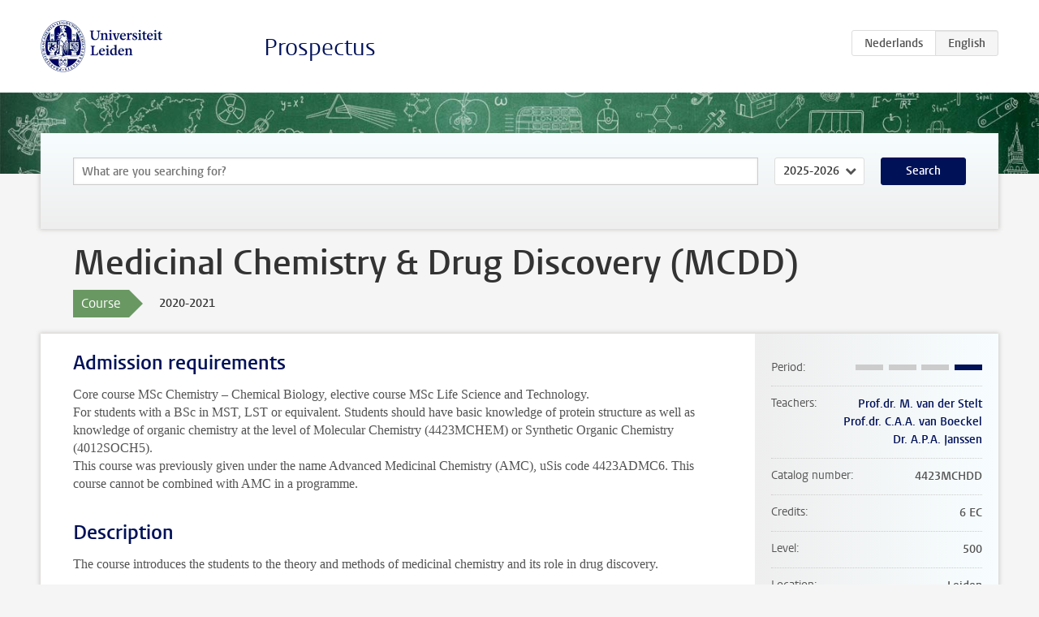

--- FILE ---
content_type: text/html; charset=UTF-8
request_url: https://studiegids.universiteitleiden.nl/en/courses/99413/medicinal-chemistry-drug-discovery-mcdd
body_size: 3188
content:
<!DOCTYPE html>
<html lang="en">
<head>
    <meta charset="utf-8">
    <meta name="viewport" content="width=device-width, initial-scale=1, maximum-scale=1">
    <meta http-equiv="X-UA-Compatible" content="IE=edge" />
    <title>Medicinal Chemistry &amp; Drug Discovery (MCDD), 2020-2021 - Prospectus - Universiteit Leiden</title>

    <!-- icons -->
    <link rel="shortcut icon" href="https://www.universiteitleiden.nl/design-1.0/assets/icons/favicon.ico" />
    <link rel="icon" type="image/png" sizes="32x32" href="https://www.universiteitleiden.nl/design-1.0/assets/icons/icon-32px.png" />
    <link rel="icon" type="image/png" sizes="96x96" href="https://www.universiteitleiden.nl/design-1.0/assets/icons/icon-96px.png" />
    <link rel="icon" type="image/png" sizes="195x195" href="https://www.universiteitleiden.nl/design-1.0/assets/icons/icon-195px.png" />

    <link rel="apple-touch-icon" href="https://www.universiteitleiden.nl/design-1.0/assets/icons/icon-120px.png" /> <!-- iPhone retina -->
    <link rel="apple-touch-icon" sizes="180x180" href="https://www.universiteitleiden.nl/design-1.0/assets/icons/icon-180px.png" /> <!-- iPhone 6 plus -->
    <link rel="apple-touch-icon" sizes="152x152" href="https://www.universiteitleiden.nl/design-1.0/assets/icons/icon-152px.png" /> <!-- iPad retina -->
    <link rel="apple-touch-icon" sizes="167x167" href="https://www.universiteitleiden.nl/design-1.0/assets/icons/icon-167px.png" /> <!-- iPad pro -->

    <link rel="stylesheet" href="https://www.universiteitleiden.nl/design-1.0/css/ul2common/screen.css">
    <link rel="stylesheet" href="/css/screen.css" />
</head>
<body class="prospectus course">
<script> document.body.className += ' js'; </script>


<div class="header-container">
    <header class="wrapper clearfix">
        <p class="logo">
            <a href="https://studiegids.universiteitleiden.nl/en">
                <img width="151" height="64" src="https://www.universiteitleiden.nl/design-1.0/assets/images/zegel.png" alt="Universiteit Leiden"/>
            </a>
        </p>
        <p class="site-name"><a href="https://studiegids.universiteitleiden.nl/en">Prospectus</a></p>
        <div class="language-btn-group">
                        <a href="https://studiegids.universiteitleiden.nl/courses/99413/medicinal-chemistry-drug-discovery-mcdd" class="btn">
                <abbr title="Nederlands">nl</abbr>
            </a>
                                <span class="btn active">
                <abbr title="English">en</abbr>
            </span>
            </div>    </header>
</div>

<div class="hero" data-bgset="/img/hero-435w.jpg 435w, /img/hero-786w.jpg 786w, /img/hero-1440w.jpg 1440w, /img/hero-2200w.jpg 2200w"></div>


    <div class="search-container">
    <form action="https://studiegids.universiteitleiden.nl/en/search" class="search-form wrapper">
        <input type="hidden" name="for" value="courses" />
        <div class="search">
            <!-- <label class="select">
    <span>Search for</span>
    <select name="for">
                    <option value="courses">Courses</option>
                    <option value="programmes">Programmes</option>
            </select>
</label> -->
            <label class="keywords no-label">
    <span>Keywords</span>
    <input type="search" name="q" value="" placeholder="What are you searching for?" autofocus autocomplete="off"/>
</label>            <label class="select no-label">
    <span>Academic year</span>
    <select name="edition">
                    <option>2026-2027</option>
                    <option selected>2025-2026</option>
                    <option>2024-2025</option>
                    <option>2023-2024</option>
                    <option>2022-2023</option>
                    <option>2021-2022</option>
                    <option>2020-2021</option>
                    <option>2019-2020</option>
                    <option>2018-2019</option>
                    <option>2017-2018</option>
                    <option>2016-2017</option>
                    <option>2015-2016</option>
                    <option>2014-2015</option>
                    <option>2013-2014</option>
                    <option>2012-2013</option>
                    <option>2011-2012</option>
                    <option>2010-2011</option>
            </select>
</label>            <button type="submit">Search</button>        </div>
    </form>
</div>



    <div class="main-container">
        <div class="wrapper summary">
            <article class="content">
                <h1>Medicinal Chemistry &amp; Drug Discovery (MCDD)</h1>
                <div class="meta">
                    <div class="entity">
                        <span><b>Course</b></span>
                    </div>
                    <div class="edition">
                        <span>2020-2021</span>
                    </div>
                                    </div>
            </article>
        </div>
        <div class="wrapper main clearfix">

            <article class="content">
                <h2>Admission requirements</h2>

<p>Core course MSc Chemistry – Chemical Biology, elective course MSc Life Science and Technology.<br>
For students with a BSc in MST, LST or equivalent. Students should have basic knowledge of protein structure as well as knowledge of organic chemistry at the level of Molecular Chemistry (4423MCHEM) or Synthetic Organic Chemistry (4012SOCH5).<br>
This course was previously given under the name Advanced Medicinal Chemistry (AMC), uSis code 4423ADMC6. This course cannot be combined with AMC in a programme.</p>


<h2>Description</h2>

<p>The course introduces the students to the theory and methods of medicinal chemistry and its role in drug discovery.</p>


<h2>Course objectives</h2>

<p>The aims are:</p>

<ul>
<li><p>to raise students’ interest &amp; enthusiasm for the field of medicinal chemistry &amp; drug discovery.</p></li>
<li><p>to give an introduction of the most important concepts and methods used in rational drug design and their application in drug discovery in relation to (molecular) pharmacology, toxicology and structural biology.</p></li>
<li><p>to give the student sufficient background to interpret structure-activity relationships and fundamental principles governing the molecular interactions of a drug with its target.</p></li>
<li><p>to introduce the latest developments and insights in the field of medicinal chemistry &amp; drug discovery.</p></li>
<li><p>to allow students to solve problems that are rooted the biological domain with chemical tools, which are found and optimized through a medicinal chemistry approach.</p></li>
</ul>


<h2>Timetable</h2>

<p>Schedule information can be found on the <a href="https://masters.lic.leidenuniv.nl/schedule">website</a> of the programmes. Assignment deadlines are communicated via Brightspace.</p>


<h2>Mode of instruction</h2>

<p>Flipped classroom: online lectures with discussions and assignments in (virtual) class room.</p>


<h2>Assessment method</h2>

<p>Written essay</p>


<h2>Reading list</h2>

<p>Basic Principles of Drug Discovery and Development, Benjamin E. Blass ISBN 978-0-12-411508-8, 1st print.</p>


<h2>Registration</h2>

<p>Register for this course via <a href="http://usis.leidenuniv.nl/">uSis</a></p>


<h2>Contact</h2>

<p><a href="https://www.universiteitleiden.nl/en/staffmembers/mario-van-der-stelt">Prof.dr. Mario van der Stelt</a>, <a href="https://www.universiteitleiden.nl/en/staffmembers/stan-van-boeckel">Prof.dr. Stan van Boeckel</a> and <a href="https://www.universiteitleiden.nl/medewerkers/anthe-janssen">Dr. Anthe Janssen</a></p>


<h2>Remarks</h2>

<p>According to OER article 4.8, students are entitled to view their marked examination for a period of 30 days following the publication of the results of a written examination. The date, time and location of an inspection session will be announced on Brightspace.</p>

            </article>

            <aside>
                <dl>
                    <dt>Period</dt>
                    <dd class="has-block-lines"><div class="block-lines"><span class="block block-1 block-off"></span><span class="block block-2 block-off"></span><span class="block block-3 block-off"></span><span class="block block-4 block-on"></span></div></dd>
                                            <dt>Teachers</dt>
                        <dd>
                            <ul>
                                                                                                            <li><a href="https://www.universiteitleiden.nl/en/staffmembers/mario-van-der-stelt">Prof.dr. M. van der Stelt</a></li>
                                                                                                                                                <li><a href="https://www.universiteitleiden.nl/en/staffmembers/stan-van-boeckel">Prof.dr. C.A.A. van Boeckel</a></li>
                                                                                                                                                <li><a href="https://www.universiteitleiden.nl/en/staffmembers/anthe-janssen">Dr. A.P.A. Janssen</a></li>
                                                                                                </ul>
                        </dd>
                                                            <dt>Catalog number</dt>
                    <dd>4423MCHDD</dd>
                                                            <dt>Credits</dt>
                    <dd>6 EC</dd>
                                                            <dt>Level</dt>
                    <dd>500</dd>
                                                            <dt>Location</dt>
                    <dd>Leiden</dd>
                                                            <dt>Language</dt>
                    <dd>English</dd>
                                                            <dt>Faculty</dt>
                    <dd>Science</dd>
                                                            <dt>Brightspace</dt>
                    <dd>Yes</dd>
                                    </dl>

                                    <h2>Part of</h2>
                    <ul class="link-list">
                                                    <li>
                                <a href="https://studiegids.universiteitleiden.nl/en/studies/8100/chemistry">
                                    <strong>Chemistry</strong>
                                    <span class="meta">Master</span>
                                </a>
                            </li>
                                                    <li>
                                <a href="https://studiegids.universiteitleiden.nl/en/studies/8101/life-science-and-technology-lst">
                                    <strong>Life Science and Technology (LST)</strong>
                                    <span class="meta">Master</span>
                                </a>
                            </li>
                                            </ul>
                
                
                                <h2>Available as</h2>
                <dl>
                                            <dt>A la Carte</dt>
                        <dd>No</dd>
                                            <dt>Contract</dt>
                        <dd>Yes</dd>
                                            <dt>Elective choice</dt>
                        <dd>Yes</dd>
                                            <dt>Evening course</dt>
                        <dd>No</dd>
                                            <dt>Exchange / Study Abroad</dt>
                        <dd>Yes</dd>
                                            <dt>Honours Class</dt>
                        <dd>No</dd>
                                    </dl>
                
                                    <h2>Course load (168h)</h2>
                    <dl>
                                                    <dt class="depth-0">Lectures</dt>
                            <dd class="depth-0">
                                                                    30h
                                                            </dd>
                                                    <dt class="depth-1">Lecture</dt>
                            <dd class="depth-1">
                                                                    30h
                                                            </dd>
                                                    <dt class="depth-1">Tutorial</dt>
                            <dd class="depth-1">
                                                                    0h
                                                            </dd>
                                                    <dt class="depth-0">Practical work</dt>
                            <dd class="depth-0">
                                                                    0h
                                                            </dd>
                                                    <dt class="depth-0">Tutoring</dt>
                            <dd class="depth-0">
                                                                    0h
                                                            </dd>
                                                    <dt class="depth-0">Examination</dt>
                            <dd class="depth-0">
                                                                    3h
                                                            </dd>
                                                    <dt class="depth-1">Paper</dt>
                            <dd class="depth-1">
                                                                    0h
                                                            </dd>
                                                    <dt class="depth-1">Exam</dt>
                            <dd class="depth-1">
                                                                    3h
                                                            </dd>
                                                    <dt class="depth-1">Other examinations</dt>
                            <dd class="depth-1">
                                                                    0h
                                                            </dd>
                                                    <dt class="depth-0">Self-tuition</dt>
                            <dd class="depth-0">
                                                                    135h
                                                            </dd>
                                                    <dt class="depth-0">Other</dt>
                            <dd class="depth-0">
                                                                    0h
                                                            </dd>
                                            </dl>
                            </aside>

        </div>
    </div>


<div class="footer-container">
    <footer class="wrapper">
        <p><a href="https://www.student.universiteitleiden.nl/en">Student website</a> — <a href="https://www.organisatiegids.universiteitleiden.nl/en/regulations/general/privacy-statements">Privacy</a> — <a href="/en/contact">Contact</a></p>

    </footer>
</div>

<script async defer src="/js/ul2.js" data-main="/js/ul2common/main.js"></script>
<script async defer src="/js/prospectus.js"></script>

    <script async src="https://www.googletagmanager.com/gtag/js?id=UA-874564-27"></script>
    <script>
        window.dataLayer = window.dataLayer || [];
        function gtag(){dataLayer.push(arguments);}
        gtag('js', new Date());
        gtag('config', 'UA-874564-27', {'anonymize_ip':true});
    </script>

</body>
</html>
